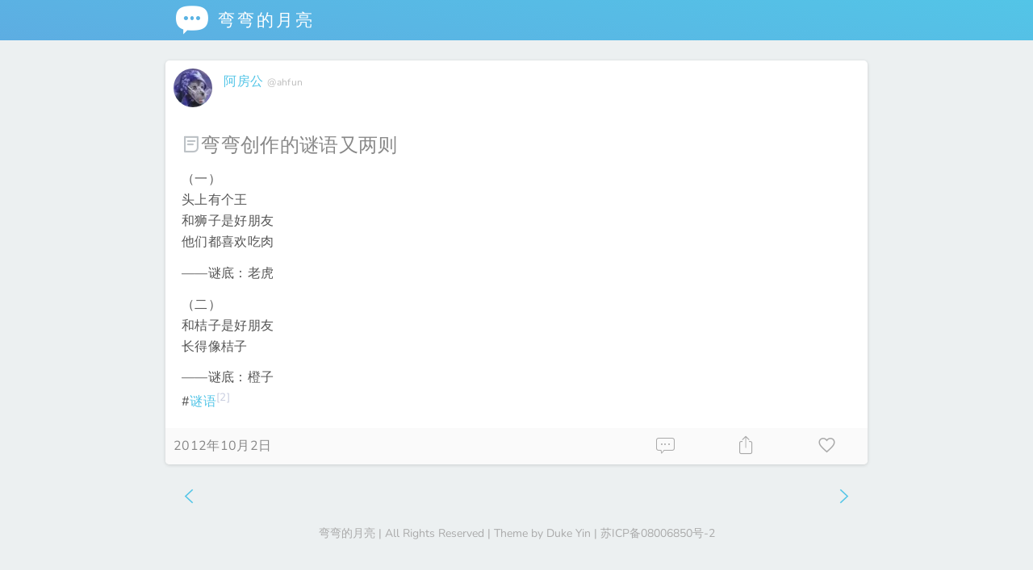

--- FILE ---
content_type: text/html; charset=UTF-8
request_url: https://www.mywanwan.com/469.html
body_size: 13789
content:
<!DOCTYPE html>
<html lang="zh-Hans">
<head>
<meta http-equiv="Content-Type" content="text/html; charset=UTF-8" />
<meta name="renderer" content="webkit">
<meta name="viewport" content="width=device-width, initial-scale=1, viewport-fit=cover, shrink-to-fit=no" />
<meta name="apple-mobile-web-app-status-bar-style" content="black" />
<meta name="mobile-web-app-capable" content="yes" />
<meta name="apple-mobile-web-app-capable" content="yes" />
<meta name="apple-mobile-web-app-title" content="KeepMins" />
<meta name="application-name" content="弯弯的月亮">
<meta name="msapplication-starturl" content="https://www.mywanwan.com/">
<meta name="theme-color" content="#1a1a1c" />
<meta name="twitter:image" content="https://www.mywanwan.com/wp-content/themes/keep-minutes-2/assets/images/iosicon.png" />
<link rel="apple-touch-icon-precomposed" href="https://www.mywanwan.com/wp-content/themes/keep-minutes-2/assets/images/iosicon.png">
<link rel="manifest" href="https://www.mywanwan.com/wp-content/themes/keep-minutes-2/manifest.json.php">
<title>弯弯创作的谜语又两则 &#8211; 弯弯的月亮</title>
<meta name='robots' content='max-image-preview:large' />
<script>
var ajaxUrl                 = "https://www.mywanwan.com/wp-admin/admin-ajax.php?p2ajax=true";
var ajaxReadUrl             = "https://www.mywanwan.com/feed/p2.ajax?p2ajax=true";
var updateRate              = "30000"; // 30 seconds
var nonce                   = "ddd56e3e43";
var login_url               = "https://www.mywanwan.com/wp-login.php?redirect_to=https%3A%2F%2Fwww.mywanwan.com%2F469.html";
var templateDir             = "https://www.mywanwan.com/wp-content/themes/keep-minutes-2";
var isFirstFrontPage        = 0;
var isFrontPage             = 0;
var isSingle                = 1;
var isPage                  = 0;
var pageTemplate	        = "page";
var isArchive		        = 0;
var isSearch		        = 0;
var isUserLoggedIn          = 0;
var prologueTagsuggest      = 1;
var prologuePostsUpdates    = 1;
var prologueCommentsUpdates = 1;
var lastPostId 				= 2298;
var getPostsUpdate          = 0;
var getCommentsUpdate       = 0;
var hasIdentity				= 0;
var mediabox       			= 0;
var inlineEditPosts         = 1;
var inlineEditComments      = 1;
var wpUrl                   = "https://www.mywanwan.com";
var rssUrl                  = "https://www.mywanwan.com/feed";
var pageLoadTime            = "2026-01-20 12:15:40";
var commentsOnPost          = new Array;
var postsOnPage             = new Array;
var postsOnPageQS           = '';
var currPost                = -1;
var currComment             = -1;
var commentLoop             = false;
var lcwidget                = false;
var hidecomments            = false;
var commentsLists           = '';
var newUnseenUpdates        = 0;
var mentionData             = null;
var p2CurrentVersion        = 6;
var p2StoredVersion         = 6;
var wpLocale 				= {"month":["1 \u6708","2 \u6708","3 \u6708","4 \u6708","5 \u6708","6 \u6708","7 \u6708","8 \u6708","9 \u6708","10 \u6708","11 \u6708","12 \u6708"],"monthabbrev":["1 \u6708","2 \u6708","3 \u6708","4 \u6708","5 \u6708","6 \u6708","7 \u6708","8 \u6708","9 \u6708","10 \u6708","11 \u6708","12 \u6708"],"weekday":["\u661f\u671f\u65e5","\u661f\u671f\u4e00","\u661f\u671f\u4e8c","\u661f\u671f\u4e09","\u661f\u671f\u56db","\u661f\u671f\u4e94","\u661f\u671f\u516d"],"weekdayabbrev":["\u5468\u65e5","\u5468\u4e00","\u5468\u4e8c","\u5468\u4e09","\u5468\u56db","\u5468\u4e94","\u5468\u516d"]};
</script>
<link rel='dns-prefetch' href='//www.mywanwan.com' />
<link rel='dns-prefetch' href='//cdn.staticfile.org' />
<link rel="alternate" type="application/rss+xml" title="弯弯的月亮 &raquo; Feed" href="https://www.mywanwan.com/feed" />
<link rel="alternate" type="application/rss+xml" title="弯弯的月亮 &raquo; 评论 Feed" href="https://www.mywanwan.com/comments/feed" />
<link rel="alternate" type="application/rss+xml" title="弯弯的月亮 &raquo; 弯弯创作的谜语又两则 评论 Feed" href="https://www.mywanwan.com/469.html/feed" />
<link rel="alternate" title="oEmbed (JSON)" type="application/json+oembed" href="https://www.mywanwan.com/wp-json/oembed/1.0/embed?url=https%3A%2F%2Fwww.mywanwan.com%2F469.html" />
<link rel="alternate" title="oEmbed (XML)" type="text/xml+oembed" href="https://www.mywanwan.com/wp-json/oembed/1.0/embed?url=https%3A%2F%2Fwww.mywanwan.com%2F469.html&#038;format=xml" />
<style id='wp-img-auto-sizes-contain-inline-css'>
img:is([sizes=auto i],[sizes^="auto," i]){contain-intrinsic-size:3000px 1500px}
/*# sourceURL=wp-img-auto-sizes-contain-inline-css */
</style>
<style id='wp-emoji-styles-inline-css'>

	img.wp-smiley, img.emoji {
		display: inline !important;
		border: none !important;
		box-shadow: none !important;
		height: 1em !important;
		width: 1em !important;
		margin: 0 0.07em !important;
		vertical-align: -0.1em !important;
		background: none !important;
		padding: 0 !important;
	}
/*# sourceURL=wp-emoji-styles-inline-css */
</style>
<style id='wp-block-library-inline-css'>
:root{--wp-block-synced-color:#7a00df;--wp-block-synced-color--rgb:122,0,223;--wp-bound-block-color:var(--wp-block-synced-color);--wp-editor-canvas-background:#ddd;--wp-admin-theme-color:#007cba;--wp-admin-theme-color--rgb:0,124,186;--wp-admin-theme-color-darker-10:#006ba1;--wp-admin-theme-color-darker-10--rgb:0,107,160.5;--wp-admin-theme-color-darker-20:#005a87;--wp-admin-theme-color-darker-20--rgb:0,90,135;--wp-admin-border-width-focus:2px}@media (min-resolution:192dpi){:root{--wp-admin-border-width-focus:1.5px}}.wp-element-button{cursor:pointer}:root .has-very-light-gray-background-color{background-color:#eee}:root .has-very-dark-gray-background-color{background-color:#313131}:root .has-very-light-gray-color{color:#eee}:root .has-very-dark-gray-color{color:#313131}:root .has-vivid-green-cyan-to-vivid-cyan-blue-gradient-background{background:linear-gradient(135deg,#00d084,#0693e3)}:root .has-purple-crush-gradient-background{background:linear-gradient(135deg,#34e2e4,#4721fb 50%,#ab1dfe)}:root .has-hazy-dawn-gradient-background{background:linear-gradient(135deg,#faaca8,#dad0ec)}:root .has-subdued-olive-gradient-background{background:linear-gradient(135deg,#fafae1,#67a671)}:root .has-atomic-cream-gradient-background{background:linear-gradient(135deg,#fdd79a,#004a59)}:root .has-nightshade-gradient-background{background:linear-gradient(135deg,#330968,#31cdcf)}:root .has-midnight-gradient-background{background:linear-gradient(135deg,#020381,#2874fc)}:root{--wp--preset--font-size--normal:16px;--wp--preset--font-size--huge:42px}.has-regular-font-size{font-size:1em}.has-larger-font-size{font-size:2.625em}.has-normal-font-size{font-size:var(--wp--preset--font-size--normal)}.has-huge-font-size{font-size:var(--wp--preset--font-size--huge)}.has-text-align-center{text-align:center}.has-text-align-left{text-align:left}.has-text-align-right{text-align:right}.has-fit-text{white-space:nowrap!important}#end-resizable-editor-section{display:none}.aligncenter{clear:both}.items-justified-left{justify-content:flex-start}.items-justified-center{justify-content:center}.items-justified-right{justify-content:flex-end}.items-justified-space-between{justify-content:space-between}.screen-reader-text{border:0;clip-path:inset(50%);height:1px;margin:-1px;overflow:hidden;padding:0;position:absolute;width:1px;word-wrap:normal!important}.screen-reader-text:focus{background-color:#ddd;clip-path:none;color:#444;display:block;font-size:1em;height:auto;left:5px;line-height:normal;padding:15px 23px 14px;text-decoration:none;top:5px;width:auto;z-index:100000}html :where(.has-border-color){border-style:solid}html :where([style*=border-top-color]){border-top-style:solid}html :where([style*=border-right-color]){border-right-style:solid}html :where([style*=border-bottom-color]){border-bottom-style:solid}html :where([style*=border-left-color]){border-left-style:solid}html :where([style*=border-width]){border-style:solid}html :where([style*=border-top-width]){border-top-style:solid}html :where([style*=border-right-width]){border-right-style:solid}html :where([style*=border-bottom-width]){border-bottom-style:solid}html :where([style*=border-left-width]){border-left-style:solid}html :where(img[class*=wp-image-]){height:auto;max-width:100%}:where(figure){margin:0 0 1em}html :where(.is-position-sticky){--wp-admin--admin-bar--position-offset:var(--wp-admin--admin-bar--height,0px)}@media screen and (max-width:600px){html :where(.is-position-sticky){--wp-admin--admin-bar--position-offset:0px}}

/*# sourceURL=wp-block-library-inline-css */
</style><style id='global-styles-inline-css'>
:root{--wp--preset--aspect-ratio--square: 1;--wp--preset--aspect-ratio--4-3: 4/3;--wp--preset--aspect-ratio--3-4: 3/4;--wp--preset--aspect-ratio--3-2: 3/2;--wp--preset--aspect-ratio--2-3: 2/3;--wp--preset--aspect-ratio--16-9: 16/9;--wp--preset--aspect-ratio--9-16: 9/16;--wp--preset--color--black: #000000;--wp--preset--color--cyan-bluish-gray: #abb8c3;--wp--preset--color--white: #ffffff;--wp--preset--color--pale-pink: #f78da7;--wp--preset--color--vivid-red: #cf2e2e;--wp--preset--color--luminous-vivid-orange: #ff6900;--wp--preset--color--luminous-vivid-amber: #fcb900;--wp--preset--color--light-green-cyan: #7bdcb5;--wp--preset--color--vivid-green-cyan: #00d084;--wp--preset--color--pale-cyan-blue: #8ed1fc;--wp--preset--color--vivid-cyan-blue: #0693e3;--wp--preset--color--vivid-purple: #9b51e0;--wp--preset--gradient--vivid-cyan-blue-to-vivid-purple: linear-gradient(135deg,rgb(6,147,227) 0%,rgb(155,81,224) 100%);--wp--preset--gradient--light-green-cyan-to-vivid-green-cyan: linear-gradient(135deg,rgb(122,220,180) 0%,rgb(0,208,130) 100%);--wp--preset--gradient--luminous-vivid-amber-to-luminous-vivid-orange: linear-gradient(135deg,rgb(252,185,0) 0%,rgb(255,105,0) 100%);--wp--preset--gradient--luminous-vivid-orange-to-vivid-red: linear-gradient(135deg,rgb(255,105,0) 0%,rgb(207,46,46) 100%);--wp--preset--gradient--very-light-gray-to-cyan-bluish-gray: linear-gradient(135deg,rgb(238,238,238) 0%,rgb(169,184,195) 100%);--wp--preset--gradient--cool-to-warm-spectrum: linear-gradient(135deg,rgb(74,234,220) 0%,rgb(151,120,209) 20%,rgb(207,42,186) 40%,rgb(238,44,130) 60%,rgb(251,105,98) 80%,rgb(254,248,76) 100%);--wp--preset--gradient--blush-light-purple: linear-gradient(135deg,rgb(255,206,236) 0%,rgb(152,150,240) 100%);--wp--preset--gradient--blush-bordeaux: linear-gradient(135deg,rgb(254,205,165) 0%,rgb(254,45,45) 50%,rgb(107,0,62) 100%);--wp--preset--gradient--luminous-dusk: linear-gradient(135deg,rgb(255,203,112) 0%,rgb(199,81,192) 50%,rgb(65,88,208) 100%);--wp--preset--gradient--pale-ocean: linear-gradient(135deg,rgb(255,245,203) 0%,rgb(182,227,212) 50%,rgb(51,167,181) 100%);--wp--preset--gradient--electric-grass: linear-gradient(135deg,rgb(202,248,128) 0%,rgb(113,206,126) 100%);--wp--preset--gradient--midnight: linear-gradient(135deg,rgb(2,3,129) 0%,rgb(40,116,252) 100%);--wp--preset--font-size--small: 13px;--wp--preset--font-size--medium: 20px;--wp--preset--font-size--large: 36px;--wp--preset--font-size--x-large: 42px;--wp--preset--spacing--20: 0.44rem;--wp--preset--spacing--30: 0.67rem;--wp--preset--spacing--40: 1rem;--wp--preset--spacing--50: 1.5rem;--wp--preset--spacing--60: 2.25rem;--wp--preset--spacing--70: 3.38rem;--wp--preset--spacing--80: 5.06rem;--wp--preset--shadow--natural: 6px 6px 9px rgba(0, 0, 0, 0.2);--wp--preset--shadow--deep: 12px 12px 50px rgba(0, 0, 0, 0.4);--wp--preset--shadow--sharp: 6px 6px 0px rgba(0, 0, 0, 0.2);--wp--preset--shadow--outlined: 6px 6px 0px -3px rgb(255, 255, 255), 6px 6px rgb(0, 0, 0);--wp--preset--shadow--crisp: 6px 6px 0px rgb(0, 0, 0);}:where(.is-layout-flex){gap: 0.5em;}:where(.is-layout-grid){gap: 0.5em;}body .is-layout-flex{display: flex;}.is-layout-flex{flex-wrap: wrap;align-items: center;}.is-layout-flex > :is(*, div){margin: 0;}body .is-layout-grid{display: grid;}.is-layout-grid > :is(*, div){margin: 0;}:where(.wp-block-columns.is-layout-flex){gap: 2em;}:where(.wp-block-columns.is-layout-grid){gap: 2em;}:where(.wp-block-post-template.is-layout-flex){gap: 1.25em;}:where(.wp-block-post-template.is-layout-grid){gap: 1.25em;}.has-black-color{color: var(--wp--preset--color--black) !important;}.has-cyan-bluish-gray-color{color: var(--wp--preset--color--cyan-bluish-gray) !important;}.has-white-color{color: var(--wp--preset--color--white) !important;}.has-pale-pink-color{color: var(--wp--preset--color--pale-pink) !important;}.has-vivid-red-color{color: var(--wp--preset--color--vivid-red) !important;}.has-luminous-vivid-orange-color{color: var(--wp--preset--color--luminous-vivid-orange) !important;}.has-luminous-vivid-amber-color{color: var(--wp--preset--color--luminous-vivid-amber) !important;}.has-light-green-cyan-color{color: var(--wp--preset--color--light-green-cyan) !important;}.has-vivid-green-cyan-color{color: var(--wp--preset--color--vivid-green-cyan) !important;}.has-pale-cyan-blue-color{color: var(--wp--preset--color--pale-cyan-blue) !important;}.has-vivid-cyan-blue-color{color: var(--wp--preset--color--vivid-cyan-blue) !important;}.has-vivid-purple-color{color: var(--wp--preset--color--vivid-purple) !important;}.has-black-background-color{background-color: var(--wp--preset--color--black) !important;}.has-cyan-bluish-gray-background-color{background-color: var(--wp--preset--color--cyan-bluish-gray) !important;}.has-white-background-color{background-color: var(--wp--preset--color--white) !important;}.has-pale-pink-background-color{background-color: var(--wp--preset--color--pale-pink) !important;}.has-vivid-red-background-color{background-color: var(--wp--preset--color--vivid-red) !important;}.has-luminous-vivid-orange-background-color{background-color: var(--wp--preset--color--luminous-vivid-orange) !important;}.has-luminous-vivid-amber-background-color{background-color: var(--wp--preset--color--luminous-vivid-amber) !important;}.has-light-green-cyan-background-color{background-color: var(--wp--preset--color--light-green-cyan) !important;}.has-vivid-green-cyan-background-color{background-color: var(--wp--preset--color--vivid-green-cyan) !important;}.has-pale-cyan-blue-background-color{background-color: var(--wp--preset--color--pale-cyan-blue) !important;}.has-vivid-cyan-blue-background-color{background-color: var(--wp--preset--color--vivid-cyan-blue) !important;}.has-vivid-purple-background-color{background-color: var(--wp--preset--color--vivid-purple) !important;}.has-black-border-color{border-color: var(--wp--preset--color--black) !important;}.has-cyan-bluish-gray-border-color{border-color: var(--wp--preset--color--cyan-bluish-gray) !important;}.has-white-border-color{border-color: var(--wp--preset--color--white) !important;}.has-pale-pink-border-color{border-color: var(--wp--preset--color--pale-pink) !important;}.has-vivid-red-border-color{border-color: var(--wp--preset--color--vivid-red) !important;}.has-luminous-vivid-orange-border-color{border-color: var(--wp--preset--color--luminous-vivid-orange) !important;}.has-luminous-vivid-amber-border-color{border-color: var(--wp--preset--color--luminous-vivid-amber) !important;}.has-light-green-cyan-border-color{border-color: var(--wp--preset--color--light-green-cyan) !important;}.has-vivid-green-cyan-border-color{border-color: var(--wp--preset--color--vivid-green-cyan) !important;}.has-pale-cyan-blue-border-color{border-color: var(--wp--preset--color--pale-cyan-blue) !important;}.has-vivid-cyan-blue-border-color{border-color: var(--wp--preset--color--vivid-cyan-blue) !important;}.has-vivid-purple-border-color{border-color: var(--wp--preset--color--vivid-purple) !important;}.has-vivid-cyan-blue-to-vivid-purple-gradient-background{background: var(--wp--preset--gradient--vivid-cyan-blue-to-vivid-purple) !important;}.has-light-green-cyan-to-vivid-green-cyan-gradient-background{background: var(--wp--preset--gradient--light-green-cyan-to-vivid-green-cyan) !important;}.has-luminous-vivid-amber-to-luminous-vivid-orange-gradient-background{background: var(--wp--preset--gradient--luminous-vivid-amber-to-luminous-vivid-orange) !important;}.has-luminous-vivid-orange-to-vivid-red-gradient-background{background: var(--wp--preset--gradient--luminous-vivid-orange-to-vivid-red) !important;}.has-very-light-gray-to-cyan-bluish-gray-gradient-background{background: var(--wp--preset--gradient--very-light-gray-to-cyan-bluish-gray) !important;}.has-cool-to-warm-spectrum-gradient-background{background: var(--wp--preset--gradient--cool-to-warm-spectrum) !important;}.has-blush-light-purple-gradient-background{background: var(--wp--preset--gradient--blush-light-purple) !important;}.has-blush-bordeaux-gradient-background{background: var(--wp--preset--gradient--blush-bordeaux) !important;}.has-luminous-dusk-gradient-background{background: var(--wp--preset--gradient--luminous-dusk) !important;}.has-pale-ocean-gradient-background{background: var(--wp--preset--gradient--pale-ocean) !important;}.has-electric-grass-gradient-background{background: var(--wp--preset--gradient--electric-grass) !important;}.has-midnight-gradient-background{background: var(--wp--preset--gradient--midnight) !important;}.has-small-font-size{font-size: var(--wp--preset--font-size--small) !important;}.has-medium-font-size{font-size: var(--wp--preset--font-size--medium) !important;}.has-large-font-size{font-size: var(--wp--preset--font-size--large) !important;}.has-x-large-font-size{font-size: var(--wp--preset--font-size--x-large) !important;}
/*# sourceURL=global-styles-inline-css */
</style>

<style id='classic-theme-styles-inline-css'>
/*! This file is auto-generated */
.wp-block-button__link{color:#fff;background-color:#32373c;border-radius:9999px;box-shadow:none;text-decoration:none;padding:calc(.667em + 2px) calc(1.333em + 2px);font-size:1.125em}.wp-block-file__button{background:#32373c;color:#fff;text-decoration:none}
/*# sourceURL=/wp-includes/css/classic-themes.min.css */
</style>
<link rel='stylesheet' id='smartideo_css-css' href='https://www.mywanwan.com/wp-content/plugins/smartideo/static/smartideo.css?ver=2.8.1' media='screen' />
<link rel='stylesheet' id='keep-minutes-2-css' href='https://www.mywanwan.com/wp-content/themes/keep-minutes-2/style.css?ver=2.9.15.4' media='all' />
<link rel='stylesheet' id='iconfont-css' href='https://www.mywanwan.com/wp-content/themes/keep-minutes-2/assets/fonts/iconfont.css?ver=2.9.15.4' media='all' />
<link rel='stylesheet' id='qweather-css' href='https://www.mywanwan.com/wp-content/themes/keep-minutes-2/assets/fonts/qweather-icons.css?ver=2.9.15.4' media='all' />
<link rel='stylesheet' id='main-css' href='https://www.mywanwan.com/wp-content/themes/keep-minutes-2/assets/css/main.min.css?ver=2.9.15.4' media='all' />
<link rel='stylesheet' id='block-gallery-css' href='https://www.mywanwan.com/wp-includes/blocks/gallery/style.min.css?ver=2.9.15.4' media='all' />
<link rel='stylesheet' id='block-gallery-theme-css' href='https://www.mywanwan.com/wp-includes/blocks/gallery/theme.min.css?ver=2.9.15.4' media='all' />
<link rel='stylesheet' id='block-image-css' href='https://www.mywanwan.com/wp-includes/blocks/image/style.min.css?ver=2.9.15.4' media='all' />
<link rel='stylesheet' id='block-image-theme-css' href='https://www.mywanwan.com/wp-includes/blocks/image/theme.min.css?ver=2.9.15.4' media='all' />
<link rel='stylesheet' id='dark-css' href='https://www.mywanwan.com/wp-content/themes/keep-minutes-2/assets/css/dark.min.css?ver=2.9.15.4' media='all' />
<script src="//cdn.staticfile.org/jquery/3.6.0/jquery.min.js?ver=3.6.0" id="jquery-core-js"></script>
<script src="//cdn.staticfile.org/jquery-migrate/3.3.2/jquery-migrate.min.js?ver=3.3.2" id="jquery-migrate-js"></script>
<script src="https://www.mywanwan.com/wp-includes/js/jquery/jquery.color.min.js?ver=3.0.0" id="jquery-color-js"></script>
<script src="https://www.mywanwan.com/wp-includes/js/comment-reply.min.js?ver=6.9" id="comment-reply-js" defer data-wp-strategy="async" data-wp-fetchpriority="low"></script>
<script src="https://www.mywanwan.com/wp-content/themes/keep-minutes-2/assets/js/venobox.min.js?ver=2.0.4" id="venobox-js"></script>
<script id="utils-js-extra">
var userSettings = {"url":"/","uid":"0","time":"1768911340","secure":"1"};
//# sourceURL=utils-js-extra
</script>
<script src="https://www.mywanwan.com/wp-includes/js/utils.min.js?ver=6.9" id="utils-js"></script>
<script src="https://www.mywanwan.com/wp-content/themes/keep-minutes-2/assets/js/jquery.scrollTo-min.js?ver=2.1.2" id="scrollit-js"></script>
<script src="https://www.mywanwan.com/wp-content/themes/keep-minutes-2/assets/js/wp-locale.js?ver=20191003" id="wp-locale-js"></script>
<script src="https://www.mywanwan.com/wp-content/themes/keep-minutes-2/assets/js/animsition.min.js?ver=4.0.2" id="animsition-js"></script>
<script id="kmjs-js-extra">
var p2txt = {"ajaxurl":"https://www.mywanwan.com/wp-admin/admin-ajax.php","sitename":"\u5f2f\u5f2f\u7684\u6708\u4eae","language":"zh_CN","logout_url":"https://www.mywanwan.com/wp-login.php?action=logout&redirect_to=https%3A%2F%2Fwww.mywanwan.com&_wpnonce=2bef32e56a","logout_confirm":"\u786e\u5b9a\u8981\u6ce8\u9500\u5417\uff1f","logout":"\u6ce8\u9500","icon":"https://www.mywanwan.com/wp-content/themes/keep-minutes-2/i/iosicon.png","tags":"\u003Cbr /\u003E\u6807\u7b7e\uff1a","tagit":"\u6807\u7b7e","citation":"\u6765\u6e90/\u4f5c\u8005","title":"\u6807\u9898","enter_url":"\u8bf7\u8f93\u5165\u94fe\u63a5\u5730\u5740\u3002","enter_percent":"\u8f93\u5165\u767e\u5206\u6570\uff0c\u53ea\u63a5\u53d7\u6570\u5b57\u3002","number_only":"\u4f60\u5fc5\u987b\u8f93\u5165\u6570\u5b57\u3002","create_poll":"\u521b\u5efa\u6295\u7968","create_list":"\u521b\u5efa\u5217\u8868","poll_error":"\u81f3\u5c11\u9700\u89812\u4e2a\u6709\u6548\u7684\u9009\u9879\u3002","error":"\u9519\u8bef","choice":"\u9009\u9879","list":"\u5217\u8868","goto_homepage":"\u4e3b\u9875","n_new_updates":"%d \u6761\u65b0\u7684\u5fae\u6587","n_new_comments":"%d \u6761\u65b0\u8bc4\u8bba","jump_to_top":"\u56de\u9876\u90e8","not_posted_error":"\u51fa\u9519\u4e86\uff0c\u5f88\u9057\u61be\u4f60\u7684\u5fae\u6587\u6ca1\u53d1\u51fa\u53bb","update_posted":"\u4f60\u7684\u5fae\u6587\u5df2\u53d1\u5e03","loading":"\u8f7d\u5165\u4e2d...","ok":"\u786e\u5b9a","cancel":"\u53d6\u6d88","save":"\u4fdd\u5b58","like":"\u559c\u6b22","required_field":"\u5fc5\u586b\u9879\u4e0d\u80fd\u4e3a\u7a7a\u3002","hide_threads":"\u5185\u5bb9\u4e0d\u80fd\u4e3a\u7a7a\u3002","show_threads":"\u663e\u793a\u6761\u76ee","unsaved_changes":"\u5982\u679c\u7ee7\u7eed\uff0c\u4f60\u7684\u8bc4\u8bba\u6216\u5fae\u6587\u5c06\u4f1a\u4e22\u5931\u3002","date_time_format":"%1$s %2$s","url_empty":"\u672a\u586b\u5199\u7f51\u5740\u6216\u7f51\u5740\u683c\u5f0f\u9519\u8bef\u3002","input_wrong":"\u60a8\u7684\u8f93\u5165\u6709\u8bef\uff0c\u8bf7\u91cd\u8bd5\u3002","read_more":"\u9605\u8bfb\u66f4\u591a","read_less":"\u6536\u8d77","date_format":"Y\u5e74n\u6708j\u65e5","time_format":"H:i","image_width":"2000","image_quality":"1","max_char":"280","autocomplete_prompt":"\u5728@\u4e4b\u540e\u952e\u5165\u540d\u5b57\u6216\u6635\u79f0\uff0c\u627e\u5230\u5728\u8fd9\u91cc\u7684\u670b\u53cb","no_matches":"\u4e0d\u5339\u914d.","admin_bar":"\u8bf7\u5728\u540e\u53f0 - \u7528\u6237 - \u4e2a\u4eba\u8d44\u6599\u5904\u5173\u95ed\u5de5\u5177\u680f\u3002","comment_cancel_ays":"\u4f60\u786e\u5b9a\u8981\u6e05\u9664\u5417\uff1f\u6240\u6709\u5185\u5bb9\u5c06\u4f1a\u88ab\u5220\u9664\u3002","oops_not_logged_in":"\u5443\uff01\u4f60\u597d\u50cf\u8fd8\u6ca1\u767b\u5f55\u3002","login_failed":"\u9519\u8bef\uff1a\u767b\u5f55\u5931\u8d25\uff0c\u60a8\u6240\u63d0\u4f9b\u7684\u4fe1\u606f\u4e0d\u6b63\u786e\u3002","already_liked":"\u4f60\u5df2\u7ecf\u559c\u6b22\u8fc7\u6b64\u5185\u5bb9\u4e86\u3002","please_log_in":"\u8bf7\u91cd\u65b0\u767b\u5f55","whoops_maybe_offline":"\u68c0\u6d4b\u5230\u672a\u767b\u5f55\u5230\u670d\u52a1\u5668\uff0c\u65f6\u5149\u673a\u8fde\u63a5\u5df2\u65ad\u5f00\u3002","geo_bingmap_key":"","geo_qqmap_key":"HNHBZ-ZC66Q-HIV5K-GBHB2-UGSU2-WDFJW","weather_key":"3236944fcc3c462fa38310de53f5559d","weather_api_host":"","geo_im_here":"\u6211\u5728 ","geo_browser_spt":"\u5f53\u524d\u6d4f\u89c8\u5668\u4e0d\u652f\u6301\u83b7\u53d6\u5730\u7406\u4f4d\u7f6e\u3002","geo_no_permission":"\u6ca1\u6709\u83b7\u53d6\u5730\u7406\u4f4d\u7f6e\u7684\u6743\u9650\u3002","geo_not_avail":"\u5730\u7406\u4f4d\u7f6e\u4e0d\u53ef\u7528\u3002","geo_timeout":"\u5730\u7406\u4f4d\u7f6e\u83b7\u53d6\u8d85\u65f6\u3002","geo_unknow":"\u672a\u77e5\u9519\u8bef\u3002","trash_cofirm":"\u4f60\u786e\u5b9a\u8981\u5c06\u6b64\u9879\u653e\u5165\u56de\u6536\u7ad9\u5417\uff1f","delete_error":"\u9519\u8bef\uff1a\u672a\u7ecf\u6388\u6743\u3002 \u5220\u9664\u5931\u8d25\u3002","upload_title":"\u9009\u62e9\u5982\u4f55\u63d2\u5165\u89c6\u9891","upload_dec":"\u4e0a\u4f20\u89c6\u9891\u5230\u5a92\u4f53\u5e93\u6216\u5728\u8868\u5355\u7c98\u8d34\u89c6\u9891\u5730\u5740\u3002","upload_media_l":"\u5a92\u4f53\u5e93","upload_url":"\u89c6\u9891\u5730\u5740","vote_one":"\u60a8\u53ea\u80fd\u6295\u4e00\u6b21\u7968\u3002","erase":"\u6e05\u9664","nothingToErase":"\u6ca1\u6709\u53ef\u6e05\u9664\u7684\u9879\u3002","set_visitor_id":"\u8bbe\u7f6e\u6211\u7684\u4e34\u65f6\u8eab\u4efd"};
try{convertEntities(p2txt);}catch(e){};;
//# sourceURL=kmjs-js-extra
</script>
<script src="https://www.mywanwan.com/wp-content/themes/keep-minutes-2/assets/js/scripts.min.js?ver=2.9.15.4" id="kmjs-js" defer data-wp-strategy="defer"></script>
<link rel="https://api.w.org/" href="https://www.mywanwan.com/wp-json/" /><link rel="alternate" title="JSON" type="application/json" href="https://www.mywanwan.com/wp-json/wp/v2/posts/469" /><link rel="EditURI" type="application/rsd+xml" title="RSD" href="https://www.mywanwan.com/xmlrpc.php?rsd" />
<meta name="generator" content="WordPress 6.9" />
<link rel="canonical" href="https://www.mywanwan.com/469.html" />
<link rel='shortlink' href='https://www.mywanwan.com/?p=469' />
<style type="text/css">
.is-js .hide-if-js {
	display: none;
}
.p2-task-list ul {
	margin-left: 0 !important;
}
.p2-task-list ul ul {
	margin-left: 20px !important;
}
.p2-task-list li {
	list-style: none;
}
</style>
<script type="text/javascript">
jQuery( function( $ ) {
	$( 'body' )
		.addClass( 'is-js' )
		.delegate( '.p2-task-list :checkbox', 'click', function() {
			var $this = $( this ),
			    $li = $this.parents( 'li:first' ),
			    $form = $this.parents( 'form:first' ),
			    data = $li.find( ':input' ).serialize(),
			    colorEl = $li, origColor = $li.css( 'background-color' ), color;

			while ( colorEl.get(0).tagName && colorEl.css( 'background-color' ).match( /^\s*(rgba\s*\(\s*0+\s*,\s*0+\s*,\s*0+\s*,\s*0+\s*\)|transparent)\s*$/ ) ) {
				colorEl = colorEl.parent();
			}

			color = colorEl.get(0).tagName ? colorEl.css( 'background-color' ) : '#ffffff';

			data += '&ajax=1&' + $form.find( '.submit :input' ).serialize();

			$.post( $form.attr( 'action' ), data, function( response ) {
				if ( '1' === response )
					$li.css( 'background-color', '#F6F3D1' ).animate( { backgroundColor: color }, 'slow', function() { $li.css( 'background-color', origColor ); } );
			} );
	} );
} );
</script>
	<style id="p2-header-style" type="text/css">
		</style>
<link rel="icon" href="https://www.mywanwan.com/wp-content/uploads/2020/12/cropped-cropped-ahfun-32x32.png" sizes="32x32" />
<link rel="icon" href="https://www.mywanwan.com/wp-content/uploads/2020/12/cropped-cropped-ahfun-192x192.png" sizes="192x192" />
<link rel="apple-touch-icon" href="https://www.mywanwan.com/wp-content/uploads/2020/12/cropped-cropped-ahfun-180x180.png" />
<meta name="msapplication-TileImage" content="https://www.mywanwan.com/wp-content/uploads/2020/12/cropped-cropped-ahfun-270x270.png" />
</head>
<body class="wp-singular post-template-default single single-post postid-469 single-format-standard wp-embed-responsive wp-theme-keep-minutes-2">
<header id="header">
	<div class="sleeve">
		<h1>
		<a href="https://www.mywanwan.com/" class="siteicon">
				<i class="icon iconfont">&#xe621;</i>
				弯弯的月亮</a>
		</h1>
			</div>
</header>
<div class="skeleton-loader">
	<div class="skeleton"><div class="skeleton__block"></div><div class="skeleton__block"></div><div class="skeleton__block"></div></div></div>
<div id="body" class="animsition">
 <div id="wrapper">
<div id="search-container">
<form role="search" method="get" class="search-form" action="https://www.mywanwan.com/">
				<label>
					<span class="screen-reader-text">搜索：</span>
					<input type="search" class="search-field" placeholder="搜索&hellip;" value="" name="s" />
				</label>
				<input type="submit" class="search-submit" value="搜索" />
			</form></div><div class="sleeve_main">
	<main>
										<section id="postlist">
			    		<article id="prologue-469" class="tile ahfun post-469 post type-post status-publish format-standard hentry category-talk tag-44">
			<a href="https://www.mywanwan.com/author/ahfun" title="捕手 阿房公 ( @ahfun )" class="post-avatar">
			<img alt='阿房公' src='https://weavatar.com/avatar/e08de0b0b7af3165216e3d121e094f901da610f9a4b3ff33368cdc02ba21864d?s=48&#038;d=monsterid&#038;r=g' srcset='https://weavatar.com/avatar/e08de0b0b7af3165216e3d121e094f901da610f9a4b3ff33368cdc02ba21864d?s=96&#038;d=monsterid&#038;r=g 2x' class='avatar avatar-48 photo' height='48' width='48' decoding='async'/>		</a>
		

		<div class="authorname">
			<a href="https://www.mywanwan.com/author/ahfun" title="捕手 阿房公 ( @ahfun )">阿房公</a><span class="atname">@ahfun</span>
			<p class="ptime">2012年10月2日</p>
		</div>
			<div id="content-469" class="postcontent">
	<h2 class="artcle-title iconfont icon-doc-f">弯弯创作的谜语又两则</h2><p>（一）<br />
头上有个王<br />
和狮子是好朋友<br />
他们都喜欢吃肉</p>
<p>——谜底：老虎</p>
<p>（二）<br />
和桔子是好朋友<br />
长得像桔子</p>
<p>——谜底：橙子</p>

			<span class="tags">
			#<a href="https://www.mywanwan.com/tag/%e8%b0%9c%e8%af%ad" rel="tag">谜语</a><sup>[2]</sup> 		</span>
		</div>

	
	<div class="likes"></div>
			
		<div id="share-container">
<div class="bdsharebuttonbox">
			<a rel="external nofollow" title="分享到新浪微博" href="http://service.weibo.com/share/share.php?url=https://www.mywanwan.com/469.html&appkey=&title=&#x300A;弯弯创作的谜语又两则&#x300B;（一） 头上有个王 和狮子是好朋友 他们都喜欢吃肉 ——谜底：老虎 （二） 和桔子是好朋友 长得像桔子 ——谜 [&hellip;]&ralateUid=&language=&searchPic=true" target="_blank" class="bds_tsina" ></a>
		<a rel="external nofollow" title="分享到豆瓣" href="https://www.douban.com/share/service?href=https://www.mywanwan.com/469.html&name=弯弯创作的谜语又两则&sel=&v=1" target="_blank" class="bds_douban"></a>
		<a rel="external nofollow" title="分享到QQ" href="http://connect.qq.com/widget/shareqq/index.html?title=弯弯创作的谜语又两则&url=https://www.mywanwan.com/469.html&desc=&;pics=&site=弯弯的月亮" target="_blank" class="bds_sqq"></a>
		<a title="分享到微信" href="#" class="bds_weixin" id="weixin"></a>	<a rel="external nofollow" title="分享到Twitter" href="https://twitter.com/intent/tweet?text=&#x300A;弯弯创作的谜语又两则&#x300B;（一） 头上有个王 和狮子是好朋友 他们都喜欢吃肉 ——谜底：老虎 （二） 和桔子是好朋友 长得像桔子 ——谜 [&hellip;]&url=https://www.mywanwan.com/469.html&original_referer=https://www.mywanwan.com/469.html" target="_blank" class="bds_twi"></a>
	<a rel="external nofollow" title="分享到Facebook" href="https://www.facebook.com/dialog/share?app_id=448647128953078&display=popup&href=https://www.mywanwan.com/469.html&redirect_uri=https://www.mywanwan.com/469.html" target="_blank" class="bds_fbook"></a>
</div>

	</div>

	<div class="bottom-of-entry"><span class="meta">
			<span class="btmtim" title="2012-10-02 15:39">2012年10月2日</span>
			<span class="actions">
<!--permalink-->
				<!--comment-->
				<a rel='nofollow' title='回复' class='comment-reply-link' href='https://www.mywanwan.com/469.html#respond' onclick='return addComment.moveForm( "comments-469", "0", "respond", "469" )'><span class="iconfont icon-comment"></span></a>
<!--Share-->
								<a class="top_action share" id="share" href="#"><span class="iconfont icon-share"></span></a>
				<!--Repost-->
				<!--Like-->
				<a href="#" class="top_action post-love-link" id="zoomarts-love-469" title="喜欢"><span class="iconfont icon-heart"></span><span class="ab-label"></span></a><!--more-action-->
						</span>
		</span>
		</div>
	
<ul id="comments-469" class="commentlist inlinecomments">
</ul>
			<div class="respond-wrap" style="display: none; ">
					<div id="respond" class="comment-respond">
		<h3 id="reply-title" class="comment-reply-title">回复 <small><a rel="nofollow" id="cancel-comment-reply-link" href="/469.html#respond" style="display:none;">取消回复</a></small></h3><form action="https://www.mywanwan.com/wp-comments-post.php" method="post" id="commentform" class="comment-form"><label class="post-error" for="comment" id="commenttext_error"></label><p class="comment-notes"></p><div class="form"><textarea id="comment" name="comment"></textarea></div><span class="progress spinner-comment-new"></span><p class="comment-form-author"><label for="author">名字</label> <input id="author" name="author" type="text" value="" size="30" maxlength="245" /></p>
<p class="comment-form-email"><label for="email">电子邮件</label> <input id="email" name="email" type="email" value="" size="30" maxlength="100" /></p>
<p class="comment-form-cookies-consent"><input id="wp-comment-cookies-consent" name="wp-comment-cookies-consent" type="checkbox" value="yes" /><label for="wp-comment-cookies-consent">记住我</label></p>
<p class="form-submit"><input name="submit" type="submit" id="comment-submit" class="submit" value="回复" /> <input type='hidden' name='comment_post_ID' value='469' id='comment_post_ID' />
<input type='hidden' name='comment_parent' id='comment_parent' value='0' />
</p><p style="display: none;"><input type="hidden" id="akismet_comment_nonce" name="akismet_comment_nonce" value="5e061f135d" /></p><p style="display: none !important;" class="akismet-fields-container" data-prefix="ak_"><label>&#916;<textarea name="ak_hp_textarea" cols="45" rows="8" maxlength="100"></textarea></label><input type="hidden" id="ak_js_1" name="ak_js" value="227"/><script>document.getElementById( "ak_js_1" ).setAttribute( "value", ( new Date() ).getTime() );</script></p></form>	</div><!-- #respond -->
	<p class="akismet_comment_form_privacy_notice">这个站点使用 Akismet 来减少垃圾评论。<a href="https://akismet.com/privacy/" target="_blank" rel="nofollow noopener">了解你的评论数据如何被处理</a>。</p>			</div></article>
					</section>
					<div class="navigation">
				<p class="nav-older"><a href="https://www.mywanwan.com/467.html" rel="prev"><span class="larrow-icon"></span></a></p>
				<p class="nav-newer"><a href="https://www.mywanwan.com/471.html" rel="next"><span class="rarrow-icon"></span></a></p>
			</div>
							<main> <!-- main -->
</div> <!-- sleeve -->

<!-- // Infinite scroll indicator -->
	<div id="infscr-loading" class="page-load-status" >
	<p class="infinite-scroll-request"><img alt="Loading..." src="https://www.mywanwan.com/wp-content/themes/keep-minutes-2/assets/images/loading.svg"><br><span>载入中</sspan></p>
	<p class="infinite-scroll-last">已到底部</p>
	<p class="infinite-scroll-error">没有可加载的页面</p>
	</div>
<div class="clear"></div>
</div> <!-- // wrapper -->
</div><!-- // body -->
<footer>
<p>弯弯的月亮 | All Rights Reserved | Theme by <a href="https://www.dukeyin.com" rel="designer">Duke Yin</a> | <a href="http://beian.miit.gov.cn" rel="nofollow" target="_blank">苏ICP备08006850号-2</a></p>
</footer>
<div id="notify"></div>
<div class="modal" id="qrcode" style="display:none"><canvas id="qr"></canvas></div>
<div id="help">
	<dl class="directions">
		<dt>C</dt><dd>写微文</dd>
		<dt>S</dt><dd>搜索</dd>
		<dt>J</dt><dd>下一篇微文/评论</dd>
		<dt>K</dt> <dd>上一篇微文/评论</dd>
		<dt>R</dt> <dd>回复</dd>
		<dt>E</dt> <dd>编辑</dd>
		<dt>O</dt> <dd>显示隐藏评论</dd>
		<dt>T</dt> <dd>回顶部</dd>
		<dt>L</dt> <dd>登录</dd>
		<dt>H</dt> <dd>显示隐藏帮助</dd>
		<dt>Ctrl+Enter</dt><dd>提交发布</dd>
		<dt>ESC</dt> <dd>取消并清除内容</dd>
	</dl>
</div>
<a id="scroll-to-top" href="#" title="回顶部"><i class="iconfont icon-arrowup"></i></a>
	<div id="visitor_identity_form" class="invisible">
				<div class="temp-identity-modify">
			<div class="identity-info">
					<div class="identity-avatar"><i class="iconfont icon-auther identity-icon"></i></div>
				<div class="identity-input form-field">
					<input type="text" name="name" placeholder="名字" value="" />
					<input type="email" name="email"  placeholder="电子邮件"  value="" />
										<input type="hidden" name="nonce" value="707532fc47" />
					<input type="hidden" name="remove_nonce" value="330435fee3" />
				</div>
			</div>
			<p class="identity-dec">
			<ul><li>Email地址决定您的 <a href="https://gravatar.com" target="_blank">Gravatar</a>头像且在任何情况下都不会被公开。</li><li>临时身份将会存储在本地浏览器以便您下次评论或点赞。</li></ul>			</p>
			</div>
			<span class="progress spinner-dialog"></span>
	</div>
<script type="speculationrules">
{"prefetch":[{"source":"document","where":{"and":[{"href_matches":"/*"},{"not":{"href_matches":["/wp-*.php","/wp-admin/*","/wp-content/uploads/*","/wp-content/*","/wp-content/plugins/*","/wp-content/themes/keep-minutes-2/*","/*\\?(.+)"]}},{"not":{"selector_matches":"a[rel~=\"nofollow\"]"}},{"not":{"selector_matches":".no-prefetch, .no-prefetch a"}}]},"eagerness":"conservative"}]}
</script>

	<script>
		jQuery( document ).ready( function( $ ) {
			function hideComments() {
				$('.commentlist').slideUp(200);
				$('.discussion').slideDown(200);
			}
			function showComments() {
				$('.commentlist').slideDown(200);
				$('.discussion').slideUp(200);
			}
			
			$( "#togglecomments" ).click( function() {
				if ( $( '.commentlist' ).css( 'display' ) == 'none' ) {
					showComments();
				} else {
					hideComments();
				}
				return false;
			});
		});
	</script><script src="https://www.mywanwan.com/wp-content/plugins/smartideo/static/smartideo.js?ver=2.8.1" id="smartideo_js-js"></script>
<script src="//cdn.staticfile.org/sisyphus.js/1.1.3/sisyphus.min.js?ver=1.1.3" id="sisyphus-js"></script>
<script src="//cdn.staticfile.org/zebra_dialog/3.1.0/zebra_dialog.min.js?ver=3.1.0" id="zdialog-js"></script>
<script src="//cdn.staticfile.org/qrious/4.0.2/qrious.min.js?ver=4.0.2" id="qrious-js"></script>
<script src="https://www.mywanwan.com/wp-content/themes/keep-minutes-2/assets/js/jquery.meanmenu.js?ver=2.0.8" id="meanmenu-js"></script>
<script src="https://www.mywanwan.com/wp-content/themes/keep-minutes-2/assets/js/infinite-scroll.pkgd.min.js?ver=4.0.1" id="infinitescroll-js"></script>
<script src="https://www.mywanwan.com/wp-content/themes/keep-minutes-2/assets/js/jquery.smooth.scroll.js?ver=5.4" id="smooth.scroll-js"></script>
<script src="https://www.mywanwan.com/wp-content/themes/keep-minutes-2/assets/js/scripts.footer.min.js?ver=2.9.15.4" id="kmfooterjs-js"></script>
<script defer src="https://www.mywanwan.com/wp-content/plugins/akismet/_inc/akismet-frontend.js?ver=1762966038" id="akismet-frontend-js"></script>
<script id="wp-emoji-settings" type="application/json">
{"baseUrl":"https://s.w.org/images/core/emoji/17.0.2/72x72/","ext":".png","svgUrl":"//s.w.org/images/core/emoji/13.1.0/svg/","svgExt":".svg","source":{"concatemoji":"https://www.mywanwan.com/wp-includes/js/wp-emoji-release.min.js?ver=6.9"}}
</script>
<script type="module">
/*! This file is auto-generated */
const a=JSON.parse(document.getElementById("wp-emoji-settings").textContent),o=(window._wpemojiSettings=a,"wpEmojiSettingsSupports"),s=["flag","emoji"];function i(e){try{var t={supportTests:e,timestamp:(new Date).valueOf()};sessionStorage.setItem(o,JSON.stringify(t))}catch(e){}}function c(e,t,n){e.clearRect(0,0,e.canvas.width,e.canvas.height),e.fillText(t,0,0);t=new Uint32Array(e.getImageData(0,0,e.canvas.width,e.canvas.height).data);e.clearRect(0,0,e.canvas.width,e.canvas.height),e.fillText(n,0,0);const a=new Uint32Array(e.getImageData(0,0,e.canvas.width,e.canvas.height).data);return t.every((e,t)=>e===a[t])}function p(e,t){e.clearRect(0,0,e.canvas.width,e.canvas.height),e.fillText(t,0,0);var n=e.getImageData(16,16,1,1);for(let e=0;e<n.data.length;e++)if(0!==n.data[e])return!1;return!0}function u(e,t,n,a){switch(t){case"flag":return n(e,"\ud83c\udff3\ufe0f\u200d\u26a7\ufe0f","\ud83c\udff3\ufe0f\u200b\u26a7\ufe0f")?!1:!n(e,"\ud83c\udde8\ud83c\uddf6","\ud83c\udde8\u200b\ud83c\uddf6")&&!n(e,"\ud83c\udff4\udb40\udc67\udb40\udc62\udb40\udc65\udb40\udc6e\udb40\udc67\udb40\udc7f","\ud83c\udff4\u200b\udb40\udc67\u200b\udb40\udc62\u200b\udb40\udc65\u200b\udb40\udc6e\u200b\udb40\udc67\u200b\udb40\udc7f");case"emoji":return!a(e,"\ud83e\u1fac8")}return!1}function f(e,t,n,a){let r;const o=(r="undefined"!=typeof WorkerGlobalScope&&self instanceof WorkerGlobalScope?new OffscreenCanvas(300,150):document.createElement("canvas")).getContext("2d",{willReadFrequently:!0}),s=(o.textBaseline="top",o.font="600 32px Arial",{});return e.forEach(e=>{s[e]=t(o,e,n,a)}),s}function r(e){var t=document.createElement("script");t.src=e,t.defer=!0,document.head.appendChild(t)}a.supports={everything:!0,everythingExceptFlag:!0},new Promise(t=>{let n=function(){try{var e=JSON.parse(sessionStorage.getItem(o));if("object"==typeof e&&"number"==typeof e.timestamp&&(new Date).valueOf()<e.timestamp+604800&&"object"==typeof e.supportTests)return e.supportTests}catch(e){}return null}();if(!n){if("undefined"!=typeof Worker&&"undefined"!=typeof OffscreenCanvas&&"undefined"!=typeof URL&&URL.createObjectURL&&"undefined"!=typeof Blob)try{var e="postMessage("+f.toString()+"("+[JSON.stringify(s),u.toString(),c.toString(),p.toString()].join(",")+"));",a=new Blob([e],{type:"text/javascript"});const r=new Worker(URL.createObjectURL(a),{name:"wpTestEmojiSupports"});return void(r.onmessage=e=>{i(n=e.data),r.terminate(),t(n)})}catch(e){}i(n=f(s,u,c,p))}t(n)}).then(e=>{for(const n in e)a.supports[n]=e[n],a.supports.everything=a.supports.everything&&a.supports[n],"flag"!==n&&(a.supports.everythingExceptFlag=a.supports.everythingExceptFlag&&a.supports[n]);var t;a.supports.everythingExceptFlag=a.supports.everythingExceptFlag&&!a.supports.flag,a.supports.everything||((t=a.source||{}).concatemoji?r(t.concatemoji):t.wpemoji&&t.twemoji&&(r(t.twemoji),r(t.wpemoji)))});
//# sourceURL=https://www.mywanwan.com/wp-includes/js/wp-emoji-loader.min.js
</script>
<script>
var _hmt = _hmt || [];
(function() {
  var hm = document.createElement("script");
  hm.src = "https://hm.baidu.com/hm.js?039793140050bcdff4ab8644c945b922";
  var s = document.getElementsByTagName("script")[0]; 
  s.parentNode.insertBefore(hm, s);
})();
</script></body>
</html>

--- FILE ---
content_type: application/javascript
request_url: https://www.mywanwan.com/wp-content/themes/keep-minutes-2/assets/js/scripts.footer.min.js?ver=2.9.15.4
body_size: 964
content:
(function(t,e,n){"use strict";function o(t,e){for(var n=0,o=t.length;n<o;n++)l=t[n].querySelector("."+g),l.addEventListener(e,i,!1)}function r(t){for(var e=0,n=t.length;e<n;e++)t[e].setAttribute(p,s),t[e].setAttribute(v,b)}function a(t){return e.querySelectorAll("["+p+'="'+t+'"]')}function i(t){for(d=t.target;d&&!d.getAttribute(p);)if(d=d.parentNode,!d)return;f=d.getAttribute(v)===h?b:h,d.setAttribute(v,f)}var c,u,l,d,f,s="click",m="hover",p="data-mfb-toggle",v="data-mfb-state",h="open",b="closed",g="mfb-component__button--main";t.Modernizr&&Modernizr.touch&&(u=a(m),r(u)),c=a(s),o(c,"click")})(window,document),function(t){"use strict";"function"==typeof define&&define.amd?define(["jquery"],t):"object"==typeof exports?module.exports=t(require("jquery")):t(jQuery)}(function(t){function e(t,e){return t.toFixed(e.decimals)}function n(e){var n=t(this);e=t.extend({},e||{},n.data("countToOptions")||{}),n.countTo(e)}t.fn.countTo=function(e){return e=e||{},t(this).each(function(){function n(){d+=i,l++,o(d),"function"==typeof r.onUpdate&&r.onUpdate.call(c,d),l>=a&&(u.removeData("countTo"),clearInterval(f.interval),d=r.to,"function"==typeof r.onComplete&&r.onComplete.call(c,d))}function o(t){var e=r.formatter.call(c,t,r);u.html(e)}var r=t.extend({},t.fn.countTo.defaults,{from:t(this).data("from"),to:t(this).data("to"),speed:t(this).data("speed"),refreshInterval:t(this).data("refresh-interval"),decimals:t(this).data("decimals")},e),a=Math.ceil(r.speed/r.refreshInterval),i=(r.to-r.from)/a,c=this,u=t(this),l=0,d=r.from,f=u.data("countTo")||{};u.data("countTo",f),f.interval&&clearInterval(f.interval),f.interval=setInterval(n,r.refreshInterval),o(d)})},t.fn.countTo.defaults={from:0,to:0,speed:1e3,refreshInterval:100,decimals:0,formatter:e,onUpdate:null,onComplete:null},t(".count-number").data("countToOptions",{formatter:function(t,e){return t.toFixed(e.decimals).replace(/\B(?=(?:\d{3})+(?!\d))/g,",")}}),t(".timer").each(n),t("iframe").parents().hasClass("ex_video_warp")||t(".postcontent iframe").wrap("<div class='ex_video_warp'></div>")}),new QRious({element:document.getElementById("qr"),foreground:"#9ca2ad",size:200,backgroundAlpha:0,value:window.location.href});